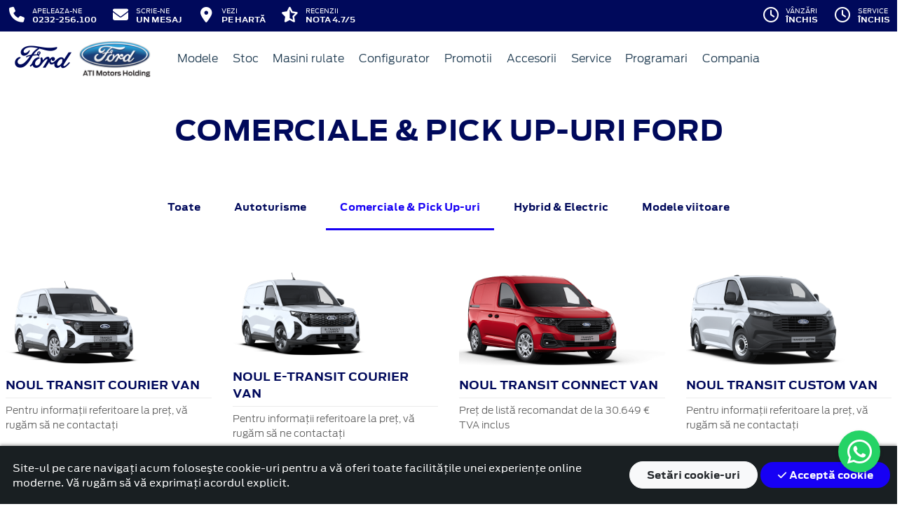

--- FILE ---
content_type: text/html; charset=UTF-8
request_url: https://www.ford-iasi.ro/comerciale
body_size: 11308
content:
<!doctype html>
<html lang="ro">
<head>
 <meta charset="utf-8">
<meta name="viewport" content="width=device-width, initial-scale=1">
<link rel="preconnect" href="https://cdn.workleto.com" />
<link rel="preconnect" href="https://usercontent.cdn.workleto.com" />
<link rel="preconnect" href="https://static.ford-iasi.ro/" />
<title>Comerciale & Pick Up-uri Ford - ATI Motors</title>
<meta name="description" content="Va asteptam in reprezentanta ATI Motors cu cele mai bune oferte Ford sau pentru servisarea profesionista a tuturor modelelor Ford">
<link rel="canonical" href="https://www.ford-iasi.ro/comerciale" />
<link href="https://cdn.workleto.com/web/packages/fontawesome/6.3.0/css/all.min.css" rel="stylesheet">
<!--<link rel="stylesheet" href="https://cdn.workleto.com/web/packages/bootstrap/5.3.2/css/bootstrap.min.css">-->
<link rel="stylesheet" href="https://cdn.workleto.com/web/packages/bootstrap/4.4.1/css/bootstrap.min.css">
<link rel="stylesheet" href="https://cdn.workleto.com/web/packages/owlcarousel/owl.carousel.min.css">
<link rel="stylesheet" href="https://cdn.workleto.com/web/packages/owlcarousel/owl.theme.default.min.css">
<link rel="stylesheet" href="https://cdn.workleto.com/web/packages/fancy-box/jquery.fancybox.min.css">
<link rel="stylesheet" href="https://static.ford-iasi.ro/template/fonts/stylesheet.min.css">
<link rel="stylesheet" href="https://static.ford-iasi.ro/template/css/style.min.css?v=23072024">
<link rel="shortcut icon" type="image/icon" href="https://www.ford-iasi.ro/favicon.ico" />
<link rel="icon" href="https://static.ford-iasi.ro/template/favicon/favicon_32.png" sizes="32x32" />
<link rel="icon" href="https://static.ford-iasi.ro/template/favicon/favicon_48.png" sizes="48x48" />
<link rel="icon" href="https://static.ford-iasi.ro/template/favicon/favicon_57.png" sizes="57x57" />
<link rel="icon" href="https://static.ford-iasi.ro/template/favicon/favicon_96.png" sizes="96x96" />
<link rel="icon" href="https://static.ford-iasi.ro/template/favicon/favicon_144.png" sizes="144x144" />
<meta property="og:title" content="Comerciale & Pick Up-uri Ford - ATI Motors" />
<meta property="og:description" content="Va asteptam in reprezentanta ATI Motors cu cele mai bune oferte Ford sau pentru servisarea profesionista a tuturor modelelor Ford" />
<meta property="og:type" content="website" /><script>
 window.dataLayer = window.dataLayer || [];
 function gtag(){dataLayer.push(arguments);}
 gtag('consent', 'default', {"analytics_storage":"granted","ad_storage":"granted","ad_user_data":"granted","ad_personalization":"granted","personalization_storage":"granted","functionality_storage":"granted","security_storage":"granted"});
 gtag('consent', 'update', {"analytics_storage":"granted","ad_storage":"granted","ad_user_data":"granted","ad_personalization":"granted","personalization_storage":"granted","functionality_storage":"granted","security_storage":"granted"});
 </script>
<script>
 gtag('js', new Date());
 gtag('config', 'G-5MD9BSKLM8');
 </script>
 <script async src="https://www.googletagmanager.com/gtag/js?id=G-5MD9BSKLM8"></script>
<script>
 (function(w,d,s,l,i){
 w[l]=w[l]||[];
 w[l].push({'gtm.start': new Date().getTime(),event:'gtm.js'});
 var f=d.getElementsByTagName(s)[0], 
 j=d.createElement(s),
 dl=l!='dataLayer'?'&l='+l:'';
 j.async=true;
 j.src='https://www.googletagmanager.com/gtm.js?id='+i+dl;
 f.parentNode.insertBefore(j,f);
 })(window,document,'script','dataLayer','GTM-MM7FZD8B');</script>
 <noscript><iframe src="https://www.googletagmanager.com/ns.html?id=GTM-MM7FZD8B" height="0" width="0" style="display:none;visibility:hidden"></iframe></noscript>
<script async src="https://www.googletagmanager.com/gtag/js?id=UA-1966542-17"></script>
<script>
 window.dataLayer = window.dataLayer || [];
 function gtag(){dataLayer.push(arguments);}
 gtag('js', new Date());
 gtag('config', 'UA-1966542-17');
</script>

<script async src="https://www.googletagmanager.com/gtag/js?id=AW-11350034260">
</script>
<script>
 window.dataLayer = window.dataLayer || [];
 function gtag(){dataLayer.push(arguments);}
 gtag('js', new Date());
 gtag('config', 'AW-11350034260');
</script>

<script>
!function(f,b,e,v,n,t,s)
{if(f.fbq)return;n=f.fbq=function(){n.callMethod?
n.callMethod.apply(n,arguments):n.queue.push(arguments)};
if(!f._fbq)f._fbq=n;n.push=n;n.loaded=!0;n.version='2.0';
n.queue=[];t=b.createElement(e);t.async=!0;
t.src=v;s=b.getElementsByTagName(e)[0];
s.parentNode.insertBefore(t,s)}(window, document,'script',
'https://connect.facebook.net/en_US/fbevents.js');
fbq('init', '990618088925918');
fbq('track', 'PageView');
</script>
<script type="application/ld+json">
 {
 "@context": "https://schema.org",
 "@graph":[]
 }
 </script>
<style>
 .dropdown-submenu {
 position: relative;
 }
 .dropdown-submenu> a:after {
 content: ">";
 float: right;
 }
 .dropdown-submenu>.dropdown-menu {
 top: 0;
 left: 100%;
 margin-top: 0px;
 margin-left: 0px;
 }
 .dropdown-submenu:hover>.dropdown-menu {
 display: block;
 }
</style>
<style>
 #cookie-consent{
 background:#191F22;
 color:#fff;
 padding:10px 10px;
 z-index:100;
 box-shadow: 0 -2px 4px 0 rgb(0 0 0 / 30%);
 position: fixed;
 bottom:0;
 }
</style>
 <style>
 .links a {
 color: #2d96cd;
 font-weight: 200;
 }
 .change-tab.tab-active {
 border-bottom: 4px solid #1b394e;
 }
 .container.app-wrapper {
 border: 0;
 }
 .car-item .car-title {
 color: #00095b;
 font-size: 1rem;
 font-family: Antenna, Arial, Helvetica, sans-serif;
 font-weight: 700;
 text-transform: uppercase;
 }
 .car-item {
 padding-bottom: 2rem;
 }
 .showroom-vehicle-type {
 padding: 22px 0;
 border-bottom: 1px solid #dbdbdb;
 }
 .showroom-vehicle-type li a.link-blue-and-bold {
 font-weight: 700;
 text-decoration: none;
 }
 .showroom-vehicle-type li a {
 font-size: .875rem;
 font-weight: 300;
 text-decoration: none;
 color: #1b394e;
 }
 .showroom-vehicle-type li {
 list-style: none;
 margin-bottom: 20px;
 outline: none !important;
 }
 .showroom-vehicle-type li a.link-blue-and-bold:before {
 background: #1b394e;
 }
 .showroom-vehicle-type li a:before {
 border-radius: 50%;
 content: "";
 position: relative;
 margin: -2px 10px 0 0;
 display: inline-block;
 height: 12px;
 width: 12px;
 border: 1px solid #1b394e;
 }
 .showroom-vehicle-multiple {
 padding: 22px 0;
 border-bottom: 1px solid #dbdbdb;
 }
 .showroom-vehicle-multiple li a {
 font-size: .875rem;
 font-weight: 300;
 text-decoration: none;
 color: #1b394e;
 }
 .showroom-vehicle-multiple li {
 list-style: none;
 margin-bottom: 10px;
 outline: none !important;
 }
 .showroom-vehicle-multiple li a:before {
 border-radius: 0;
 content: "";
 position: relative;
 margin: 0 10px 0 0;
 display: inline-block;
 height: 1rem;
 width: 1rem;
 border: 1px solid #1b394e;
 vertical-align: middle;
 }
 .links a {
 color: #2d96cd;
 font-weight: 200;
 }
 .tab-navrbar .tab-active {
 border-bottom: 4px solid #1b394e;
 }
 </style>
</head>
<body>
 <noscript><img height="1" width="1" style="display:none"
src="https://www.facebook.com/tr?id=990618088925918&ev=PageView&noscript=1"
/></noscript><div class="off-canvas-overlay"></div>
<div id="mainNavbar">
 <div class="container p-0 d-flex" id="navInfo" style="padding: 0.015rem 0.75rem;border:0">
 <a href="tel:0232-256100" class="d-flex btn-func">
 <div class="px-3 px-md-0">
 <i class="fa fa-fw fa-phone" style="font-size: 22px;"></i>
 </div>
 <div class="pl-2 action-panel">
 <div class="action-title">Apeleaza-ne</div>
 <div class="action-value">0232-256.100</div>
 </div>
 </a>
<a href="https://www.ford-iasi.ro/scrie-ne" class="d-flex btn-func">
 <div class="px-3 px-md-0">
 <i class="fa fa-fw fa-envelope" style="font-size: 22px;"></i>
 </div>
 <div class="pl-2 action-panel">
 <div class="action-title">Scrie-ne</div>
 <div class="action-value">un Mesaj</div>
 </div>
</a>
 <a href="https://www.ford-iasi.ro/localizare" class="d-flex btn-func">
 <div class="px-3 px-md-0">
 <i class="fa fa-fw fa-map-marker-alt" style="font-size: 22px;"></i>
 </div>
 <div class="pl-2 action-panel">
 <div class="action-title">Vezi</div>
 <div class="action-value">pe Hartă</div>
 </div>
 </a>
 <a href="https://www.ford-iasi.ro/recenzii" class="d-flex btn-func btn-not-mobile">
 <div class="px-3 px-md-0">
 <i class="fas fa-fw fa-star-half-alt" style="font-size: 22px;"></i>
 </div>
 <div class="pl-2 action-panel">
 <div class="action-title">Recenzii</div>
 <div class="action-value">Nota 4.7/5</div>
 </div>
 </a>
<a href="https://www.ford-iasi.ro/program" class="d-flex btn-func btn-mobile" >
 <div class="px-3 px-md-0">
 <i class="fa fa-fw fa-clock" style="font-size: 22px;"></i>
 </div>
</a>
 <div class="dropdown dropdown-hover ml-auto d-flex btn-not-mobile">
 <a href="javascript:void(0);" class="d-flex d-lg-none btn-func" >
 <div>
 <i class="far fa-fw fa-clock " style="font-size: 22px;"></i>
 </div>
 <div class="pl-2 action-panel">
 <div class="action-title">Program</div>
 <div class="action-value">De lucru</div>
 </div>
 </a>
 
 
 <a href="javascript:void(0);" class="d-none d-lg-flex btn-func" >
 <div>
 <i class="far fa-fw fa-clock " style="font-size: 22px;"></i>
 </div>
 <div class="pl-2 action-panel">
 <div class="action-title">Vânzări</div>
 <div class="action-value">Închis</div>
 </div>
 </a>
 
 
 <a href="javascript:void(0);" class="d-none d-lg-flex btn-func" >
 <div>
 <i class="far fa-fw fa-clock " style="font-size: 22px;"></i>
 </div>
 <div class="pl-2 action-panel">
 <div class="action-title">Service</div>
 <div class="action-value">Închis</div>
 </div>
 </a>
 
 <div class="dropdown-menu dropdown-menu-right p-0" style="min-width:500px;width:auto;max-width: 600px;box-shadow: 0 3px 10px rgba(0,0,0,.45);">
 <div class="row no-gutters">
 <div class="col-md-7" style="border-right:1px solid #eee;">
 <div class="p-4 orar-panel-summary" style="max-height:350px;overflow-y:auto;padding:2rem;">
 
 
 
 <div>
 <div style="font-weight:600">Vânzări</div>
 <div style="font-size:0.7rem;">
 Acum este închis!
 </div>
 <div style="font-size:0.7rem;">
 <a href="#" class="orar-btn-view" orar-section="1" style="color:#2d96cd;">
 Vezi programul de la vânzări <i class="fa fa-chevron-right"></i>
 </a>
 </div>
 </div>
 <hr>
 
 
 
 
 <div>
 <div style="font-weight:600">Service</div>
 <div style="font-size:0.7rem;">
 Acum este închis!
 </div>
 <div style="font-size:0.7rem;">
 <a href="#" class="orar-btn-view" orar-section="2" style="color:#2d96cd;">
 Vezi programul de la service <i class="fa fa-chevron-right"></i>
 </a>
 </div>
 </div>
 
 
 
 </div>
 
 <div class="orar-departament p-4" orar-section="1">
 <div style="font-weight:600">
 <a href="#" class="orar-btn-back btn btn-outline-primary" style="padding: 0.2rem 0.6rem;margin-right: 0.5rem;color:#00095b;">
 <i class="fa fa-chevron-left"></i>
 </a>
 Vânzări </div>
 <table class="table mt-3">
 <tr >
 <td style="padding:5px;font-size:0.85rem">
 Luni </td>
 <td style="padding:5px;font-size:0.85rem;font-weight:300">
 08:00 - 18:00 
 </td>
 </tr>
 <tr >
 <td style="padding:5px;font-size:0.85rem">
 Marți </td>
 <td style="padding:5px;font-size:0.85rem;font-weight:300">
 08:00 - 18:00 
 </td>
 </tr>
 <tr >
 <td style="padding:5px;font-size:0.85rem">
 Miercuri </td>
 <td style="padding:5px;font-size:0.85rem;font-weight:300">
 08:00 - 18:00 
 </td>
 </tr>
 <tr >
 <td style="padding:5px;font-size:0.85rem">
 Joi </td>
 <td style="padding:5px;font-size:0.85rem;font-weight:300">
 08:00 - 18:00 
 </td>
 </tr>
 <tr >
 <td style="padding:5px;font-size:0.85rem">
 Vineri </td>
 <td style="padding:5px;font-size:0.85rem;font-weight:300">
 08:00 - 18:00 
 </td>
 </tr>
 <tr >
 <td style="padding:5px;font-size:0.85rem">
 Sâmbătă </td>
 <td style="padding:5px;font-size:0.85rem;font-weight:300">
 09:00 - 14:00 
 </td>
 </tr>
 <tr class="table-orar-selected" >
 <td style="padding:5px;font-size:0.85rem">
 Duminică </td>
 <td style="padding:5px;font-size:0.85rem;font-weight:300">
 <em>închis</em>
 
 </td>
 </tr>
 
 </table>
 <a href="tel:0232256100"
 class="btn btn-outline-primary w-100 d-flex mb-3"
 style="padding: 0.4rem 0.5rem;margin-right: 0.5rem;align-items:center;text-align: left;color: #00095b;">
 <div style="margin-right: 0.5rem;">
 <i class="fa fa-fw fa-phone" style="font-size: 20px;"></i>
 </div>
 <div>
 <div style="text-transform:uppercase;font-size: 0.7rem;font-weight: 600;">Telefon</div>
 <div style="font-size: 0.6rem;">0232-256.100</div>
 </div>
 </a>
 
 <a href="mailto:vanzari@ford-iasi.ro"
 class="btn btn-outline-primary w-100 d-flex"
 style="padding: 0.4rem 0.5rem;margin-right: 0.5rem;align-items:center;text-align: left;color: #00095b;">
 <div style="margin-right: 0.5rem;">
 <i class="fa fa-fw fa-envelope" style="font-size: 20px;"></i>
 </div>
 <div>
 <div style="text-transform:uppercase;font-size: 0.7rem;font-weight: 600;">E-mail</div>
 <div style="font-size: 0.6rem;">vanzari@ford-iasi.ro</div>
 </div>
 </a>
 
 </div>
 
 <div class="orar-departament p-4" orar-section="2">
 <div style="font-weight:600">
 <a href="#" class="orar-btn-back btn btn-outline-primary" style="padding: 0.2rem 0.6rem;margin-right: 0.5rem;color:#00095b;">
 <i class="fa fa-chevron-left"></i>
 </a>
 Service </div>
 <table class="table mt-3">
 <tr >
 <td style="padding:5px;font-size:0.85rem">
 Luni </td>
 <td style="padding:5px;font-size:0.85rem;font-weight:300">
 08:00 - 18:00 
 </td>
 </tr>
 <tr >
 <td style="padding:5px;font-size:0.85rem">
 Marți </td>
 <td style="padding:5px;font-size:0.85rem;font-weight:300">
 08:00 - 18:00 
 </td>
 </tr>
 <tr >
 <td style="padding:5px;font-size:0.85rem">
 Miercuri </td>
 <td style="padding:5px;font-size:0.85rem;font-weight:300">
 08:00 - 18:00 
 </td>
 </tr>
 <tr >
 <td style="padding:5px;font-size:0.85rem">
 Joi </td>
 <td style="padding:5px;font-size:0.85rem;font-weight:300">
 08:00 - 18:00 
 </td>
 </tr>
 <tr >
 <td style="padding:5px;font-size:0.85rem">
 Vineri </td>
 <td style="padding:5px;font-size:0.85rem;font-weight:300">
 08:00 - 18:00 
 </td>
 </tr>
 <tr >
 <td style="padding:5px;font-size:0.85rem">
 Sâmbătă </td>
 <td style="padding:5px;font-size:0.85rem;font-weight:300">
 09:00 - 14:00 
 </td>
 </tr>
 <tr class="table-orar-selected" >
 <td style="padding:5px;font-size:0.85rem">
 Duminică </td>
 <td style="padding:5px;font-size:0.85rem;font-weight:300">
 <em>închis</em>
 
 </td>
 </tr>
 
 </table>
 <a href="tel:0232256100"
 class="btn btn-outline-primary w-100 d-flex mb-3"
 style="padding: 0.4rem 0.5rem;margin-right: 0.5rem;align-items:center;text-align: left;color: #00095b;">
 <div style="margin-right: 0.5rem;">
 <i class="fa fa-fw fa-phone" style="font-size: 20px;"></i>
 </div>
 <div>
 <div style="text-transform:uppercase;font-size: 0.7rem;font-weight: 600;">Telefon</div>
 <div style="font-size: 0.6rem;">0232-256.100</div>
 </div>
 </a>
 
 <a href="mailto:service@ford-iasi.ro"
 class="btn btn-outline-primary w-100 d-flex"
 style="padding: 0.4rem 0.5rem;margin-right: 0.5rem;align-items:center;text-align: left;color: #00095b;">
 <div style="margin-right: 0.5rem;">
 <i class="fa fa-fw fa-envelope" style="font-size: 20px;"></i>
 </div>
 <div>
 <div style="text-transform:uppercase;font-size: 0.7rem;font-weight: 600;">E-mail</div>
 <div style="font-size: 0.6rem;">service@ford-iasi.ro</div>
 </div>
 </a>
 
 </div>
 
 </div>
 <div class="col-md-5 text-center" style="background: #fcfdff;">
 <div class="p-3">
 <canvas id="clock-analog" width="120" height="120"></canvas>
 <div id="clock-text" style="color: #0276b3;font-weight: 600;"></div>
 <div id="clock-date" style="font-size: 0.75rem;margin-top: 5px;"></div>
 </div>
 </div>
 </div>
 </div>
</div>
</div> <nav class="container navbar navbar-expand-lg navbar-light">
 <div class="d-flex align-items-center">
 <div>
 <a href="https://www.ford.ro/"
 target="_blank">
 <img alt="logo ford" src="https://static.ford-iasi.ro/template/img/logo-ford.png">
 </a>
 </div>
 <div class="dealer-name ml-1">
 <a href="https://www.ford-iasi.ro" class="navbar-brand d-flex">
 <img alt="Design fără titlu \(44\)" src="https://static.ford-iasi.ro/logo/Design-fără-titlu-(44).png" style="max-height:52px;max-width: 160px;"> </a>
 </div>
</div>
 <div class="d-flex">
 <a href="https://www.ford-iasi.ro/search" style="color: #00095b;padding: 0.56rem 1rem;border-radius: 30px;" class="d-lg-none">
 <i class="fa fa-search" style="vertical-align:middle;"></i>
 <span class="d-none d-sm-inline-block" style="font-size:14px;text-transform:uppercase;vertical-align:middle;">Caută</span>
 </a>
 <button id="btn_open_mobile_menu" style="color: #00095b;padding: 0.56rem 1rem;border-radius: 30px;" class="navbar-toggler" type="button" data-toggle="collapse" data-target="#mobile_navbar" aria-controls="mobile_navbar" aria-expanded="false" aria-label="Toggle navigation">
 <i class="fa fa-bars" style="vertical-align:middle;"></i>
 <span class="d-none d-sm-inline-block" style="font-size:14px;text-transform:uppercase;vertical-align:middle;">Meniu</span>
 </button>
</div>
<div class="collapse navbar-collapse" id="navbarNav">
 <ul class="navbar-nav mr-auto mr-auto">
 
 <li class="nav-item dropdown dropdown-hover">
 
 <a class="nav-link dropdown-toggle"
 href="/modele"
 target="" >
 <i class=''></i> Modele </a>
 
 <ul class="dropdown-menu">
 
 <li class="">
 
 <a class="dropdown-item" href="/autoturisme"
 target="" >
 Autoturisme </a>
 
 
 </li>
 
 <li class="">
 
 <a class="dropdown-item" href="/comerciale"
 target="" >
 Comerciale & Pick Up-uri </a>
 
 
 </li>
 
 </ul>
 
 </li>
 <li class="nav-item ">
 
 <a class="nav-link "
 href="/stoc?stare=new"
 target="" >
 Stoc </a>
 
 </li>
 <li class="nav-item ">
 
 <a class="nav-link "
 href="/stoc?stare=sh"
 target="" >
 Masini rulate </a>
 
 </li>
 <li class="nav-item ">
 
 <a class="nav-link "
 href="/configurator"
 target="" >
 Configurator </a>
 
 </li>
 <li class="nav-item ">
 
 <a class="nav-link "
 href="/promotii"
 target="" >
 <i class=''></i> Promotii </a>
 
 </li>
 <li class="nav-item ">
 
 <a class="nav-link "
 href="/accesorii"
 target="" >
 Accesorii </a>
 
 </li>
 <li class="nav-item dropdown dropdown-hover">
 
 <a class="nav-link dropdown-toggle"
 href="/service"
 target="" >
 Service </a>
 
 <ul class="dropdown-menu">
 
 <li class="">
 
 <a class="dropdown-item" href="https://www.ford-iasi.ro/service/intretinere-si-reparatii/ford-motorcraft"
 target="" >
 Ford Motorcraft </a>
 
 
 </li>
 
 <li class="">
 
 <a class="dropdown-item" href="https://www.ford-iasi.ro/service/ford-express-service"
 target="" >
 Ford Service Expres </a>
 
 
 </li>
 
 <li class="">
 
 <a class="dropdown-item" href="https://www.ford.ro/suport/programare-service-online?&dc=13800"
 target="_blank" >
 Programare Service </a>
 
 
 </li>
 
 <li class="">
 
 <a class="dropdown-item" href="https://www.ford-iasi.ro/garantii-si-revizii"
 target="" >
 Garantii si Revizii </a>
 
 
 </li>
 
 </ul>
 
 </li>
 <li class="nav-item dropdown dropdown-hover">
 
 <a class="nav-link dropdown-toggle"
 href="https://www.ford-iasi.ro/scrie-ne"
 target="" >
 Programari </a>
 
 <ul class="dropdown-menu">
 
 <li class="">
 
 <a class="dropdown-item" href="https://www.ford-iasi.ro/solicitare-test-drive"
 target="" >
 Programare Test Drive </a>
 
 
 </li>
 
 <li class="">
 
 <a class="dropdown-item" href="https://www.ford.ro/suport/programare-service-online?dc=13800"
 target="_blank" >
 Programare Service </a>
 
 
 </li>
 
 </ul>
 
 </li>
 <li class="nav-item dropdown dropdown-hover">
 
 <a class="nav-link dropdown-toggle"
 href="https://www.ford-iasi.ro/companie"
 target="" >
 Compania </a>
 
 <ul class="dropdown-menu">
 
 <li class="">
 
 <a class="dropdown-item" href="https://www.ford-iasi.ro/noutati"
 target="" >
 Noutati </a>
 
 
 </li>
 
 <li class="">
 
 <div class="dropdown-divider"></div>
 
 
 </li>
 
 <li class="">
 
 <a class="dropdown-item" href="https://www.ford-iasi.ro/companie"
 target="" >
 Prezentare </a>
 
 
 </li>
 
 <li class="">
 
 <a class="dropdown-item" href="https://www.ford-iasi.ro/companie/echipa"
 target="" >
 Echipa </a>
 
 
 </li>
 
 <li class="">
 
 <a class="dropdown-item" href="https://www.ford-iasi.ro/companie/cariere"
 target="" >
 Cariere </a>
 
 
 </li>
 
 <li class="">
 
 <div class="dropdown-divider"></div>
 
 
 </li>
 
 <li class="">
 
 <a class="dropdown-item" href="https://www.ford-iasi.ro/contact"
 target="" >
 Contact </a>
 
 
 </li>
 
 </ul>
 
 </li>
 </ul>
 
</div>
</nav></div>
<div id="mobile_navbar" class="off-canvas pb-5">
 <div class="menu-page">
 <div class="page-header">
 <div class="header-button close_mobile_navbar">
 <i class="fa fa-times"></i>
 </div>
 <div class="header-title">
 Meniu
 </div>
 </div>
 
 <div class="d-flex flex-column">
 
 <div class="menu-entry">
 <a href="/modele" target=""
 class="menu-link has-sub">
 Modele <i class=''></i>
 <i class="fa fa-chevron-right"></i>
 </a>
 <div class="entry-sub">
 
 <div class="menu-entry">
 <a href="/autoturisme" target=""
 class="menu-link ">
 Autoturisme 
 </a>
 
 </div>
 
 <div class="menu-entry">
 <a href="/comerciale" target=""
 class="menu-link ">
 Comerciale & Pick Up-uri 
 </a>
 
 </div>
 </div>
 
 </div>
 
 <div class="menu-entry">
 <a href="/stoc?stare=new" target=""
 class="menu-link ">
 Stoc 
 </a>
 
 </div>
 
 <div class="menu-entry">
 <a href="/stoc?stare=sh" target=""
 class="menu-link ">
 Masini rulate 
 </a>
 
 </div>
 
 <div class="menu-entry">
 <a href="/configurator" target=""
 class="menu-link ">
 Configurator 
 </a>
 
 </div>
 
 <div class="menu-entry">
 <a href="/promotii" target=""
 class="menu-link ">
 Promotii <i class=''></i>
 </a>
 
 </div>
 
 <div class="menu-entry">
 <a href="/accesorii" target=""
 class="menu-link ">
 Accesorii 
 </a>
 
 </div>
 
 <div class="menu-entry">
 <a href="/service" target=""
 class="menu-link has-sub">
 Service 
 <i class="fa fa-chevron-right"></i>
 </a>
 <div class="entry-sub">
 
 <div class="menu-entry">
 <a href="https://www.ford-iasi.ro/service/intretinere-si-reparatii/ford-motorcraft" target=""
 class="menu-link ">
 Ford Motorcraft <i class=''></i>
 </a>
 
 </div>
 
 <div class="menu-entry">
 <a href="https://www.ford-iasi.ro/service/ford-express-service" target=""
 class="menu-link ">
 Ford Service Expres <i class=''></i>
 </a>
 
 </div>
 
 <div class="menu-entry">
 <a href="https://www.ford.ro/suport/programare-service-online?&dc=13800" target="_blank"
 class="menu-link ">
 Programare Service <i class=''></i>
 </a>
 
 </div>
 
 <div class="menu-entry">
 <a href="https://www.ford-iasi.ro/garantii-si-revizii" target=""
 class="menu-link ">
 Garantii si Revizii <i class=''></i>
 </a>
 
 </div>
 </div>
 
 </div>
 
 <div class="menu-entry">
 <a href="https://www.ford-iasi.ro/scrie-ne" target=""
 class="menu-link has-sub">
 Programari 
 <i class="fa fa-chevron-right"></i>
 </a>
 <div class="entry-sub">
 
 <div class="menu-entry">
 <a href="https://www.ford-iasi.ro/solicitare-test-drive" target=""
 class="menu-link ">
 Programare Test Drive 
 </a>
 
 </div>
 
 <div class="menu-entry">
 <a href="https://www.ford.ro/suport/programare-service-online?dc=13800" target="_blank"
 class="menu-link ">
 Programare Service <i class=''></i>
 </a>
 
 </div>
 </div>
 
 </div>
 
 <div class="menu-entry">
 <a href="https://www.ford-iasi.ro/companie" target=""
 class="menu-link has-sub">
 Compania 
 <i class="fa fa-chevron-right"></i>
 </a>
 <div class="entry-sub">
 
 <div class="menu-entry">
 <a href="https://www.ford-iasi.ro/noutati" target=""
 class="menu-link ">
 Noutati 
 </a>
 
 </div>
 
 <div class="menu-entry">
 <a href="https://www.ford-iasi.ro/companie" target=""
 class="menu-link ">
 Prezentare 
 </a>
 
 </div>
 
 <div class="menu-entry">
 <a href="https://www.ford-iasi.ro/companie/echipa" target=""
 class="menu-link ">
 Echipa 
 </a>
 
 </div>
 
 <div class="menu-entry">
 <a href="https://www.ford-iasi.ro/companie/cariere" target=""
 class="menu-link ">
 Cariere 
 </a>
 
 </div>
 
 <div class="menu-entry">
 <a href="https://www.ford-iasi.ro/contact" target=""
 class="menu-link ">
 Contact 
 </a>
 
 </div>
 </div>
 
 </div>
 
 </div>
 <div class="px-3">
 <a href="tel:0232-256100"
 class="btn btn-primary mt-5 px-3 w-100"
 style="border-radius:30px;">
 <i class="fa fa-fw fa-phone"></i> Apelează-ne!
 </a>
 </div>
 </div>
</div>
 <div class="container p-0 app-wrapper" style="font-size: 18px;letter-spacing: normal;">
 <div class="container p-0" style=" background:#fff;">
 <div class="p-5">
 <h1 style="text-align: center">
 Comerciale & Pick Up-uri Ford </h1>
 </div>
 <ul class="nav nav-pills mb-3 justify-content-center" role="tablist">
 <li class="nav-item">
 <a href="https://www.ford-iasi.ro/modele" class="nav-link ">
 Toate
 </a>
 </li>
 <li class="nav-item">
 <a href="https://www.ford-iasi.ro/autoturisme" class="nav-link ">
 Autoturisme </a>
 </li>
 <li class="nav-item">
 <a href="https://www.ford-iasi.ro/comerciale" class="nav-link active">
 Comerciale & Pick Up-uri </a>
 </li>
 <li class="nav-item">
 <a href="https://www.ford-iasi.ro/hybrid-electric" class="nav-link ">
 Hybrid & Electric </a>
 </li>
 <li class="nav-item">
 <a href="https://www.ford-iasi.ro/modele-viitoare" class="nav-link ">
 Modele viitoare </a>
 </li>
 </ul>
 <div class="px-3 px-sm-2">
 <div class="row align-items-center">
 
 
 <div class="col-lg-3 col-md-4 col-sm-6 car-item">
 
 <div class="mb-5">
 <a href="https://www.ford-iasi.ro/modele/noul-ford-transit-courier">
 <div class="mb-3"><img alt="transit courier 2023" src="https://static.ford-iasi.ro//uploads/img/modele/ford-transit-courier/transit-courier-2023.png" class="w-100"></div>
 <div class="car-title" style="border-bottom:1px solid #ebebeb;padding-bottom:0.4rem;margin-bottom:0.4rem;">
 Noul Transit Courier Van </div>
 <div style="font-size: .875rem;font-weight: 300;color: #616161;">
 Pentru informații referitoare la preț, vă rugăm să ne contactați
 </div>
 </a>
 </div>
 <a href="https://www.ford-iasi.ro/modele/noul-ford-transit-courier" class="btn btn-primary mb-2 w-100">
 Descoperă modelul
 </a>
 
 <a href="https://www.ford-iasi.ro/configurator" class="btn btn-secondary mb-2 w-100 disabled">
 Configurează
 </a>
 
 
 <a href="https://www.ford-iasi.ro/contact" class="btn btn-outline-primary w-100">
 Contactează-ne
 </a>
 
 </div>
 
 <div class="col-lg-3 col-md-4 col-sm-6 car-item">
 
 <div class="mb-5">
 <a href="https://www.ford-iasi.ro/modele/e-transit-courier">
 <div class="mb-3"><img alt="58 1c118597 8028 3056 bab0 c3d648ab062f" src="https://static.ford-iasi.ro//uploads/models/58-1c118597-8028-3056-bab0-c3d648ab062f.png" class="w-100"></div>
 <div class="car-title" style="border-bottom:1px solid #ebebeb;padding-bottom:0.4rem;margin-bottom:0.4rem;">
 Noul E‑Transit Courier Van </div>
 <div style="font-size: .875rem;font-weight: 300;color: #616161;">
 Pentru informații referitoare la preț, vă rugăm să ne contactați
 </div>
 </a>
 </div>
 <a href="https://www.ford-iasi.ro/modele/e-transit-courier" class="btn btn-primary mb-2 w-100">
 Descoperă modelul
 </a>
 
 <a href="https://www.ford-iasi.ro/configurator" class="btn btn-secondary mb-2 w-100 disabled">
 Configurează
 </a>
 
 
 <a href="https://www.ford-iasi.ro/contact" class="btn btn-outline-primary w-100">
 Contactează-ne
 </a>
 
 </div>
 
 <div class="col-lg-3 col-md-4 col-sm-6 car-item">
 
 <div class="mb-5">
 <a href="https://www.ford-iasi.ro/modele/ford-transit-connect">
 <div class="mb-3"><img alt="15 transit connect van" src="https://static.ford-iasi.ro//uploads/models/15-transit-connect-van.png" class="w-100"></div>
 <div class="car-title" style="border-bottom:1px solid #ebebeb;padding-bottom:0.4rem;margin-bottom:0.4rem;">
 Noul Transit Connect Van </div>
 <div style="font-size: .875rem;font-weight: 300;color: #616161;">
 Preț de listă recomandat de la 30.649 &euro;
 TVA inclus
 </div>
 </a>
 </div>
 <a href="https://www.ford-iasi.ro/modele/ford-transit-connect" class="btn btn-primary mb-2 w-100">
 Descoperă modelul
 </a>
 
 <a href="https://www.ford-iasi.ro/configurator/ford-noul-transit-connect/" class="btn btn-secondary mb-2 w-100">
 Configurează
 </a>
 
 
 
 <a href="https://www.ford-iasi.ro/contact" class="btn btn-outline-primary w-100">
 Contactează-ne
 </a>
 
 </div>
 
 <div class="col-lg-3 col-md-4 col-sm-6 car-item">
 
 <div class="mb-5">
 <a href="https://www.ford-iasi.ro/modele/ford-transit-custom">
 <div class="mb-3"><img alt="17 transit custom van" src="https://static.ford-iasi.ro//uploads/models/17-transit-custom-van.png" class="w-100"></div>
 <div class="car-title" style="border-bottom:1px solid #ebebeb;padding-bottom:0.4rem;margin-bottom:0.4rem;">
 Noul Transit Custom Van </div>
 <div style="font-size: .875rem;font-weight: 300;color: #616161;">
 Pentru informații referitoare la preț, vă rugăm să ne contactați
 </div>
 </a>
 </div>
 <a href="https://www.ford-iasi.ro/modele/ford-transit-custom" class="btn btn-primary mb-2 w-100">
 Descoperă modelul
 </a>
 
 <a href="https://www.ford-iasi.ro/configurator" class="btn btn-secondary mb-2 w-100 disabled">
 Configurează
 </a>
 
 
 <a href="https://www.ford-iasi.ro/contact" class="btn btn-outline-primary w-100">
 Contactează-ne
 </a>
 
 </div>
 
 <div class="col-lg-3 col-md-4 col-sm-6 car-item">
 
 <div class="mb-5">
 <a href="https://www.ford-iasi.ro/modele/noul-e-transit-custom-van">
 <div class="mb-3"><img alt="48 NoulEtransitCustomVan" src="https://static.ford-iasi.ro//uploads/models/48-NoulEtransitCustomVan.png" class="w-100"></div>
 <div class="car-title" style="border-bottom:1px solid #ebebeb;padding-bottom:0.4rem;margin-bottom:0.4rem;">
 Noul E-Transit Custom Van </div>
 <div style="font-size: .875rem;font-weight: 300;color: #616161;">
 Pentru informații referitoare la preț, vă rugăm să ne contactați
 </div>
 </a>
 </div>
 <a href="https://www.ford-iasi.ro/modele/noul-e-transit-custom-van" class="btn btn-primary mb-2 w-100">
 Descoperă modelul
 </a>
 
 <a href="https://www.ford-iasi.ro/configurator" class="btn btn-secondary mb-2 w-100 disabled">
 Configurează
 </a>
 
 
 <a href="https://www.ford-iasi.ro/contact" class="btn btn-outline-primary w-100">
 Contactează-ne
 </a>
 
 </div>
 
 <div class="col-lg-3 col-md-4 col-sm-6 car-item">
 
 <div class="mb-5">
 <a href="https://www.ford-iasi.ro/modele/ford-transit">
 <div class="mb-3"><img alt="transit van" src="https://static.ford-iasi.ro//uploads/img/modele/ford-transit-van/transit-van.png" class="w-100"></div>
 <div class="car-title" style="border-bottom:1px solid #ebebeb;padding-bottom:0.4rem;margin-bottom:0.4rem;">
 Noul Transit Van </div>
 <div style="font-size: .875rem;font-weight: 300;color: #616161;">
 Pentru informații referitoare la preț, vă rugăm să ne contactați
 </div>
 </a>
 </div>
 <a href="https://www.ford-iasi.ro/modele/ford-transit" class="btn btn-primary mb-2 w-100">
 Descoperă modelul
 </a>
 
 <a href="https://www.ford-iasi.ro/configurator" class="btn btn-secondary mb-2 w-100 disabled">
 Configurează
 </a>
 
 
 <a href="https://www.ford-iasi.ro/contact" class="btn btn-outline-primary w-100">
 Contactează-ne
 </a>
 
 </div>
 
 <div class="col-lg-3 col-md-4 col-sm-6 car-item">
 
 <div class="mb-5">
 <a href="https://www.ford-iasi.ro/modele/ford-e-transit">
 <div class="mb-3"><img alt="etransit" src="https://static.ford-iasi.ro//uploads/img/modele/ford-e-transit/etransit.png" class="w-100"></div>
 <div class="car-title" style="border-bottom:1px solid #ebebeb;padding-bottom:0.4rem;margin-bottom:0.4rem;">
 E-Transit Furgon </div>
 <div style="font-size: .875rem;font-weight: 300;color: #616161;">
 Pentru informații referitoare la preț, vă rugăm să ne contactați
 </div>
 </a>
 </div>
 <a href="https://www.ford-iasi.ro/modele/ford-e-transit" class="btn btn-primary mb-2 w-100">
 Descoperă modelul
 </a>
 
 <a href="https://www.ford-iasi.ro/configurator" class="btn btn-secondary mb-2 w-100 disabled">
 Configurează
 </a>
 
 
 <a href="https://www.ford-iasi.ro/contact" class="btn btn-outline-primary w-100">
 Contactează-ne
 </a>
 
 </div>
 
 <div class="col-lg-3 col-md-4 col-sm-6 car-item">
 
 <div class="mb-5">
 <a href="https://www.ford-iasi.ro/modele/noul-transit-custom-kombi">
 <div class="mb-3"><img alt="49 NoulTransitCustomKombi" src="https://static.ford-iasi.ro//uploads/models/49-NoulTransitCustomKombi.png" class="w-100"></div>
 <div class="car-title" style="border-bottom:1px solid #ebebeb;padding-bottom:0.4rem;margin-bottom:0.4rem;">
 Noul Transit Custom Kombi </div>
 <div style="font-size: .875rem;font-weight: 300;color: #616161;">
 Pentru informații referitoare la preț, vă rugăm să ne contactați
 </div>
 </a>
 </div>
 <a href="https://www.ford-iasi.ro/modele/noul-transit-custom-kombi" class="btn btn-primary mb-2 w-100">
 Descoperă modelul
 </a>
 
 <a href="https://www.ford-iasi.ro/configurator" class="btn btn-secondary mb-2 w-100 disabled">
 Configurează
 </a>
 
 
 <a href="https://www.ford-iasi.ro/contact" class="btn btn-outline-primary w-100">
 Contactează-ne
 </a>
 
 </div>
 
 <div class="col-lg-3 col-md-4 col-sm-6 car-item">
 
 <div class="mb-5">
 <a href="https://www.ford-iasi.ro/modele/noul-ford-transit-courier">
 <div class="mb-3"><img alt="43 NoulTransitCourierDoubleCab" src="https://static.ford-iasi.ro//uploads/models/43-NoulTransitCourierDoubleCab.png" class="w-100"></div>
 <div class="car-title" style="border-bottom:1px solid #ebebeb;padding-bottom:0.4rem;margin-bottom:0.4rem;">
 Noul Transit Courier Double </div>
 <div style="font-size: .875rem;font-weight: 300;color: #616161;">
 Pentru informații referitoare la preț, vă rugăm să ne contactați
 </div>
 </a>
 </div>
 <a href="https://www.ford-iasi.ro/modele/noul-ford-transit-courier" class="btn btn-primary mb-2 w-100">
 Descoperă modelul
 </a>
 
 <a href="https://www.ford-iasi.ro/configurator" class="btn btn-secondary mb-2 w-100 disabled">
 Configurează
 </a>
 
 
 <a href="https://www.ford-iasi.ro/contact" class="btn btn-outline-primary w-100">
 Contactează-ne
 </a>
 
 </div>
 
 <div class="col-lg-3 col-md-4 col-sm-6 car-item">
 
 <div class="mb-5">
 <a href="https://www.ford-iasi.ro/modele/ford-ranger">
 <div class="mb-3"><img alt="ranger 2022" src="https://static.ford-iasi.ro//uploads/img/modele/ford-ranger/ranger-2022.png" class="w-100"></div>
 <div class="car-title" style="border-bottom:1px solid #ebebeb;padding-bottom:0.4rem;margin-bottom:0.4rem;">
 Ranger </div>
 <div style="font-size: .875rem;font-weight: 300;color: #616161;">
 Preț de listă recomandat de la 55.866 &euro;
 TVA inclus
 </div>
 </a>
 </div>
 <a href="https://www.ford-iasi.ro/modele/ford-ranger" class="btn btn-primary mb-2 w-100">
 Descoperă modelul
 </a>
 
 <a href="https://www.ford-iasi.ro/configurator/ford-noul-ranger/" class="btn btn-secondary mb-2 w-100">
 Configurează
 </a>
 
 
 
 <a href="https://www.ford-iasi.ro/contact" class="btn btn-outline-primary w-100">
 Contactează-ne
 </a>
 
 </div>
 
 <div class="col-lg-3 col-md-4 col-sm-6 car-item">
 
 <div class="mb-5">
 <a href="https://www.ford-iasi.ro/modele/ford-transit-custom">
 <div class="mb-3"><img alt="44 NoulTransitCustomDoubleCab" src="https://static.ford-iasi.ro//uploads/models/44-NoulTransitCustomDoubleCab.png" class="w-100"></div>
 <div class="car-title" style="border-bottom:1px solid #ebebeb;padding-bottom:0.4rem;margin-bottom:0.4rem;">
 Noul Transit Custom Double </div>
 <div style="font-size: .875rem;font-weight: 300;color: #616161;">
 Pentru informații referitoare la preț, vă rugăm să ne contactați
 </div>
 </a>
 </div>
 <a href="https://www.ford-iasi.ro/modele/ford-transit-custom" class="btn btn-primary mb-2 w-100">
 Descoperă modelul
 </a>
 
 <a href="https://www.ford-iasi.ro/configurator" class="btn btn-secondary mb-2 w-100 disabled">
 Configurează
 </a>
 
 
 <a href="https://www.ford-iasi.ro/contact" class="btn btn-outline-primary w-100">
 Contactează-ne
 </a>
 
 </div>
 
 <div class="col-lg-3 col-md-4 col-sm-6 car-item">
 
 <div class="mb-5">
 <a href="https://www.ford-iasi.ro/modele/noul-transit-transit-double-cab">
 <div class="mb-3"><img alt="46 NoulTransitDoubleCabsiDCIV" src="https://static.ford-iasi.ro//uploads/models/46-NoulTransitDoubleCabsiDCIV.png" class="w-100"></div>
 <div class="car-title" style="border-bottom:1px solid #ebebeb;padding-bottom:0.4rem;margin-bottom:0.4rem;">
 Noul Transit Double Cab </div>
 <div style="font-size: .875rem;font-weight: 300;color: #616161;">
 Pentru informații referitoare la preț, vă rugăm să ne contactați
 </div>
 </a>
 </div>
 <a href="https://www.ford-iasi.ro/modele/noul-transit-transit-double-cab" class="btn btn-primary mb-2 w-100">
 Descoperă modelul
 </a>
 
 <a href="https://www.ford-iasi.ro/configurator" class="btn btn-secondary mb-2 w-100 disabled">
 Configurează
 </a>
 
 
 <a href="https://www.ford-iasi.ro/contact" class="btn btn-outline-primary w-100">
 Contactează-ne
 </a>
 
 </div>
 
 <div class="col-lg-3 col-md-4 col-sm-6 car-item">
 
 <div class="mb-5">
 <a href="https://www.ford-iasi.ro/modele/noul-e-transit-custom-double-cab">
 <div class="mb-3"><img alt="45 NoulTransitCustomDoubleCab" src="https://static.ford-iasi.ro//uploads/models/45-NoulTransitCustomDoubleCab.png" class="w-100"></div>
 <div class="car-title" style="border-bottom:1px solid #ebebeb;padding-bottom:0.4rem;margin-bottom:0.4rem;">
 Noul E-Transit Custom Double </div>
 <div style="font-size: .875rem;font-weight: 300;color: #616161;">
 Pentru informații referitoare la preț, vă rugăm să ne contactați
 </div>
 </a>
 </div>
 <a href="https://www.ford-iasi.ro/modele/noul-e-transit-custom-double-cab" class="btn btn-primary mb-2 w-100">
 Descoperă modelul
 </a>
 
 <a href="https://www.ford-iasi.ro/configurator" class="btn btn-secondary mb-2 w-100 disabled">
 Configurează
 </a>
 
 
 <a href="https://www.ford-iasi.ro/contact" class="btn btn-outline-primary w-100">
 Contactează-ne
 </a>
 
 </div>
 
 <div class="col-lg-3 col-md-4 col-sm-6 car-item">
 
 <div class="mb-5">
 <a href="https://www.ford-iasi.ro/modele/ford-e-transit/double-cab-in-van">
 <div class="mb-3"><img alt="47 NoulTransitDoubleCabsiDCIV" src="https://static.ford-iasi.ro//uploads/models/47-NoulTransitDoubleCabsiDCIV.png" class="w-100"></div>
 <div class="car-title" style="border-bottom:1px solid #ebebeb;padding-bottom:0.4rem;margin-bottom:0.4rem;">
 E-Transit Cabina Dubla DCIV </div>
 <div style="font-size: .875rem;font-weight: 300;color: #616161;">
 Pentru informații referitoare la preț, vă rugăm să ne contactați
 </div>
 </a>
 </div>
 <a href="https://www.ford-iasi.ro/modele/ford-e-transit/double-cab-in-van" class="btn btn-primary mb-2 w-100">
 Descoperă modelul
 </a>
 
 <a href="https://www.ford-iasi.ro/configurator" class="btn btn-secondary mb-2 w-100 disabled">
 Configurează
 </a>
 
 
 <a href="https://www.ford-iasi.ro/contact" class="btn btn-outline-primary w-100">
 Contactează-ne
 </a>
 
 </div>
 
 <div class="col-lg-3 col-md-4 col-sm-6 car-item">
 
 <div class="mb-5">
 <a href="https://www.ford-iasi.ro/modele/noul-e-transit-custom-kombi">
 <div class="mb-3"><img alt="50 NoulTransitCustomKombi" src="https://static.ford-iasi.ro//uploads/models/50-NoulTransitCustomKombi.png" class="w-100"></div>
 <div class="car-title" style="border-bottom:1px solid #ebebeb;padding-bottom:0.4rem;margin-bottom:0.4rem;">
 Noul E-Transit Custom Kombi </div>
 <div style="font-size: .875rem;font-weight: 300;color: #616161;">
 Pentru informații referitoare la preț, vă rugăm să ne contactați
 </div>
 </a>
 </div>
 <a href="https://www.ford-iasi.ro/modele/noul-e-transit-custom-kombi" class="btn btn-primary mb-2 w-100">
 Descoperă modelul
 </a>
 
 <a href="https://www.ford-iasi.ro/configurator" class="btn btn-secondary mb-2 w-100 disabled">
 Configurează
 </a>
 
 
 <a href="https://www.ford-iasi.ro/contact" class="btn btn-outline-primary w-100">
 Contactează-ne
 </a>
 
 </div>
 
 <div class="col-lg-3 col-md-4 col-sm-6 car-item">
 
 <div class="mb-5">
 <a href="https://www.ford-iasi.ro/modele/noul-transit-custom-nugget">
 <div class="mb-3"><img alt="61 transit custom nugget" src="https://static.ford-iasi.ro//uploads/models/61-transit-custom-nugget.jpg" class="w-100"></div>
 <div class="car-title" style="border-bottom:1px solid #ebebeb;padding-bottom:0.4rem;margin-bottom:0.4rem;">
 Noul Transit Custom Nugget </div>
 <div style="font-size: .875rem;font-weight: 300;color: #616161;">
 Pentru informații referitoare la preț, vă rugăm să ne contactați
 </div>
 </a>
 </div>
 <a href="https://www.ford-iasi.ro/modele/noul-transit-custom-nugget" class="btn btn-primary mb-2 w-100">
 Descoperă modelul
 </a>
 
 <a href="https://www.ford-iasi.ro/configurator" class="btn btn-secondary mb-2 w-100 disabled">
 Configurează
 </a>
 
 
 <a href="https://www.ford-iasi.ro/contact" class="btn btn-outline-primary w-100">
 Contactează-ne
 </a>
 
 </div>
 
 <div class="col-lg-3 col-md-4 col-sm-6 car-item">
 
 <div class="mb-5">
 <a href="https://www.ford-iasi.ro/modele/ford-transit-bus">
 <div class="mb-3"><img alt="transit bus" src="https://static.ford-iasi.ro//uploads/img/modele/ford-transit-bus/transit-bus.png" class="w-100"></div>
 <div class="car-title" style="border-bottom:1px solid #ebebeb;padding-bottom:0.4rem;margin-bottom:0.4rem;">
 Transit Bus </div>
 <div style="font-size: .875rem;font-weight: 300;color: #616161;">
 Pentru informații referitoare la preț, vă rugăm să ne contactați
 </div>
 </a>
 </div>
 <a href="https://www.ford-iasi.ro/modele/ford-transit-bus" class="btn btn-primary mb-2 w-100">
 Descoperă modelul
 </a>
 
 <a href="https://www.ford-iasi.ro/configurator" class="btn btn-secondary mb-2 w-100 disabled">
 Configurează
 </a>
 
 
 <a href="https://www.ford-iasi.ro/contact" class="btn btn-outline-primary w-100">
 Contactează-ne
 </a>
 
 </div>
 
 <div class="col-lg-3 col-md-4 col-sm-6 car-item">
 
 <div class="mb-5">
 <a href="https://www.ford-iasi.ro/modele/ford-transit-autosasiu/cabina-simpla">
 <div class="mb-3"><img alt="54 Transit Sasiu" src="https://static.ford-iasi.ro//uploads/models/54-Transit-Sasiu.png" class="w-100"></div>
 <div class="car-title" style="border-bottom:1px solid #ebebeb;padding-bottom:0.4rem;margin-bottom:0.4rem;">
 Transit Sasiu Cabina Simpla </div>
 <div style="font-size: .875rem;font-weight: 300;color: #616161;">
 Pentru informații referitoare la preț, vă rugăm să ne contactați
 </div>
 </a>
 </div>
 <a href="https://www.ford-iasi.ro/modele/ford-transit-autosasiu/cabina-simpla" class="btn btn-primary mb-2 w-100">
 Descoperă modelul
 </a>
 
 <a href="https://www.ford-iasi.ro/configurator" class="btn btn-secondary mb-2 w-100 disabled">
 Configurează
 </a>
 
 
 <a href="https://www.ford-iasi.ro/contact" class="btn btn-outline-primary w-100">
 Contactează-ne
 </a>
 
 </div>
 
 <div class="col-lg-3 col-md-4 col-sm-6 car-item">
 
 <div class="mb-5">
 <a href="https://www.ford-iasi.ro/modele/ford-transit-autosasiu/cabina-dubla">
 <div class="mb-3"><img alt="55 Transit Sasiu" src="https://static.ford-iasi.ro//uploads/models/55-Transit-Sasiu.png" class="w-100"></div>
 <div class="car-title" style="border-bottom:1px solid #ebebeb;padding-bottom:0.4rem;margin-bottom:0.4rem;">
 Transit Sasiu Cabina Dubla </div>
 <div style="font-size: .875rem;font-weight: 300;color: #616161;">
 Pentru informații referitoare la preț, vă rugăm să ne contactați
 </div>
 </a>
 </div>
 <a href="https://www.ford-iasi.ro/modele/ford-transit-autosasiu/cabina-dubla" class="btn btn-primary mb-2 w-100">
 Descoperă modelul
 </a>
 
 <a href="https://www.ford-iasi.ro/configurator" class="btn btn-secondary mb-2 w-100 disabled">
 Configurează
 </a>
 
 
 <a href="https://www.ford-iasi.ro/contact" class="btn btn-outline-primary w-100">
 Contactează-ne
 </a>
 
 </div>
 
 <div class="col-lg-3 col-md-4 col-sm-6 car-item">
 
 <div class="mb-5">
 <a href="https://www.ford-iasi.ro/modele/ford-transit-autosasiu">
 <div class="mb-3"><img alt="transit autosasiu" src="https://static.ford-iasi.ro//uploads/img/modele/ford-transit-autosasiu/transit-autosasiu.png" class="w-100"></div>
 <div class="car-title" style="border-bottom:1px solid #ebebeb;padding-bottom:0.4rem;margin-bottom:0.4rem;">
 Transit Autosasiu Skeletal </div>
 <div style="font-size: .875rem;font-weight: 300;color: #616161;">
 Pentru informații referitoare la preț, vă rugăm să ne contactați
 </div>
 </a>
 </div>
 <a href="https://www.ford-iasi.ro/modele/ford-transit-autosasiu" class="btn btn-primary mb-2 w-100">
 Descoperă modelul
 </a>
 
 <a href="https://www.ford-iasi.ro/configurator" class="btn btn-secondary mb-2 w-100 disabled">
 Configurează
 </a>
 
 
 <a href="https://www.ford-iasi.ro/contact" class="btn btn-outline-primary w-100">
 Contactează-ne
 </a>
 
 </div>
 
 <div class="col-lg-3 col-md-4 col-sm-6 car-item">
 
 <div class="mb-5">
 <a href="https://www.ford-iasi.ro/modele/ford-transit-autosasiu/cabina-simpla">
 <div class="mb-3"><img alt="56 Transit Sasiu" src="https://static.ford-iasi.ro//uploads/models/56-Transit-Sasiu.png" class="w-100"></div>
 <div class="car-title" style="border-bottom:1px solid #ebebeb;padding-bottom:0.4rem;margin-bottom:0.4rem;">
 Transit Sasiu Skeletal </div>
 <div style="font-size: .875rem;font-weight: 300;color: #616161;">
 Pentru informații referitoare la preț, vă rugăm să ne contactați
 </div>
 </a>
 </div>
 <a href="https://www.ford-iasi.ro/modele/ford-transit-autosasiu/cabina-simpla" class="btn btn-primary mb-2 w-100">
 Descoperă modelul
 </a>
 
 <a href="https://www.ford-iasi.ro/configurator" class="btn btn-secondary mb-2 w-100 disabled">
 Configurează
 </a>
 
 
 <a href="https://www.ford-iasi.ro/contact" class="btn btn-outline-primary w-100">
 Contactează-ne
 </a>
 
 </div>
 
 <div class="col-lg-3 col-md-4 col-sm-6 car-item">
 
 <div class="mb-5">
 <a href="https://www.ford-iasi.ro/modele/ford-ranger/cabina-simpla">
 <div class="mb-3"><img alt="51 NoulRangerCabinaSimplasiExtinsa" src="https://static.ford-iasi.ro//uploads/models/51-NoulRangerCabinaSimplasiExtinsa.png" class="w-100"></div>
 <div class="car-title" style="border-bottom:1px solid #ebebeb;padding-bottom:0.4rem;margin-bottom:0.4rem;">
 Noul Ranger Cabina Simpla </div>
 <div style="font-size: .875rem;font-weight: 300;color: #616161;">
 Pentru informații referitoare la preț, vă rugăm să ne contactați
 </div>
 </a>
 </div>
 <a href="https://www.ford-iasi.ro/modele/ford-ranger/cabina-simpla" class="btn btn-primary mb-2 w-100">
 Descoperă modelul
 </a>
 
 <a href="https://www.ford-iasi.ro/configurator" class="btn btn-secondary mb-2 w-100 disabled">
 Configurează
 </a>
 
 
 <a href="https://www.ford-iasi.ro/contact" class="btn btn-outline-primary w-100">
 Contactează-ne
 </a>
 
 </div>
 
 <div class="col-lg-3 col-md-4 col-sm-6 car-item">
 
 <div class="mb-5">
 <a href="https://www.ford-iasi.ro/modele/ford-ranger-raptor">
 <div class="mb-3"><img alt="ranger raptor 2022" src="https://static.ford-iasi.ro//uploads/img/modele/ford-ranger/ranger-raptor-2022.png" class="w-100"></div>
 <div class="car-title" style="border-bottom:1px solid #ebebeb;padding-bottom:0.4rem;margin-bottom:0.4rem;">
 Noul Ranger Raptor </div>
 <div style="font-size: .875rem;font-weight: 300;color: #616161;">
 Preț de listă recomandat de la 76.375 &euro;
 TVA inclus
 </div>
 </a>
 </div>
 <a href="https://www.ford-iasi.ro/modele/ford-ranger-raptor" class="btn btn-primary mb-2 w-100">
 Descoperă modelul
 </a>
 
 <a href="https://www.ford-iasi.ro/configurator/ford-noul-ranger-raptor/" class="btn btn-secondary mb-2 w-100">
 Configurează
 </a>
 
 
 
 <a href="https://www.ford-iasi.ro/contact" class="btn btn-outline-primary w-100">
 Contactează-ne
 </a>
 
 </div>
 
 <div class="col-lg-3 col-md-4 col-sm-6 car-item">
 
 <div class="mb-5">
 <a href="https://www.ford-iasi.ro/modele/ford-ranger/cabina-dubla">
 <div class="mb-3"><img alt="52 NoulRangerCabinaSimplasiExtinsa" src="https://static.ford-iasi.ro//uploads/models/52-NoulRangerCabinaSimplasiExtinsa.png" class="w-100"></div>
 <div class="car-title" style="border-bottom:1px solid #ebebeb;padding-bottom:0.4rem;margin-bottom:0.4rem;">
 Noul Ranger Cabina Dubla </div>
 <div style="font-size: .875rem;font-weight: 300;color: #616161;">
 Pentru informații referitoare la preț, vă rugăm să ne contactați
 </div>
 </a>
 </div>
 <a href="https://www.ford-iasi.ro/modele/ford-ranger/cabina-dubla" class="btn btn-primary mb-2 w-100">
 Descoperă modelul
 </a>
 
 <a href="https://www.ford-iasi.ro/configurator" class="btn btn-secondary mb-2 w-100 disabled">
 Configurează
 </a>
 
 
 <a href="https://www.ford-iasi.ro/contact" class="btn btn-outline-primary w-100">
 Contactează-ne
 </a>
 
 </div>
 
 <div class="col-lg-3 col-md-4 col-sm-6 car-item">
 
 <div class="mb-5">
 <a href="https://www.ford-iasi.ro/modele/ford-ranger/cabina-extinsa">
 <div class="mb-3"><img alt="53 NoulRangerCabinaSimplasiExtinsa" src="https://static.ford-iasi.ro//uploads/models/53-NoulRangerCabinaSimplasiExtinsa.png" class="w-100"></div>
 <div class="car-title" style="border-bottom:1px solid #ebebeb;padding-bottom:0.4rem;margin-bottom:0.4rem;">
 Noul Ranger Cabina Extinsa </div>
 <div style="font-size: .875rem;font-weight: 300;color: #616161;">
 Pentru informații referitoare la preț, vă rugăm să ne contactați
 </div>
 </a>
 </div>
 <a href="https://www.ford-iasi.ro/modele/ford-ranger/cabina-extinsa" class="btn btn-primary mb-2 w-100">
 Descoperă modelul
 </a>
 
 <a href="https://www.ford-iasi.ro/configurator" class="btn btn-secondary mb-2 w-100 disabled">
 Configurează
 </a>
 
 
 <a href="https://www.ford-iasi.ro/contact" class="btn btn-outline-primary w-100">
 Contactează-ne
 </a>
 
 </div>
 
 <div class="col-lg-3 col-md-4 col-sm-6 car-item">
 
 <div class="mb-5">
 <a href="https://www.ford-iasi.ro/modele/ford-e-transit/autosasiu">
 <div class="mb-3"><img alt="57 Transit Sasiu" src="https://static.ford-iasi.ro//uploads/models/57-Transit-Sasiu.png" class="w-100"></div>
 <div class="car-title" style="border-bottom:1px solid #ebebeb;padding-bottom:0.4rem;margin-bottom:0.4rem;">
 E-Transit Sasiu Cabina Simpla </div>
 <div style="font-size: .875rem;font-weight: 300;color: #616161;">
 Pentru informații referitoare la preț, vă rugăm să ne contactați
 </div>
 </a>
 </div>
 <a href="https://www.ford-iasi.ro/modele/ford-e-transit/autosasiu" class="btn btn-primary mb-2 w-100">
 Descoperă modelul
 </a>
 
 <a href="https://www.ford-iasi.ro/configurator" class="btn btn-secondary mb-2 w-100 disabled">
 Configurează
 </a>
 
 
 <a href="https://www.ford-iasi.ro/contact" class="btn btn-outline-primary w-100">
 Contactează-ne
 </a>
 
 </div>
 
 </div>
 </div>
 <div class="text-center" style="background:url('https://static.ford-ro-master.sites.workleto.com/uploads/models/conversii-banner.jpeg');background-size:cover;background-position: center;">
 <div style="background-color: rgba(0,0,0,.3); color:#fff; padding:7rem 2rem;">
 <div style="font-size: 2.75rem;font-weight: 400;text-shadow: 1px 1px 1px rgba(0,0,0,.5);margin-bottom: 1em;">
 CONVERSII FORD
 </div>
 <div style="margin-bottom: 2rem;">
 <a href="/comerciale/conversii" style="color:#fff;background:#2d96cd;font-size: 1.0625rem;min-width: 15.625rem;box-shadow: 0 2px 3px 0 rgba(0,0,0,.15);padding: .9375rem 2.5rem;font-weight: 200;">
 Află mai multe
 </a>
 </div>
 </div>
 </div>
 
 
 </div>
 </div>
 <footer>
 <div class="container px-5 py-5" style="background:#f9f9f9;color:#00095b;">
 <div class="row">
 
 
 
 
 
 <div class="col-sm-6 col-md-4 col-lg-3 col-xl py-3">
 
 <div class="mb-2" style="font-size: .875rem;font-weight: 600;line-height: 21px;text-transform: uppercase;">
 Modele noi </div>
 
 
 
 
 <div style="">
 <a href="/autoturisme"
 class="footer-menu-item"
 >
 Autoturisme </a>
 </div>
 
 
 
 
 
 
 <div style="">
 <a href="/comerciale"
 class="footer-menu-item"
 >
 Comerciale & Pick Up-uri </a>
 </div>
 
 
 
 
 
 
 </div>
 
 <hr class="w-100 clearfix d-md-none">
 
 
 <div class="col-sm-6 col-md-4 col-lg-3 col-xl py-3">
 
 <div class="mb-2" style="font-size: .875rem;font-weight: 600;line-height: 21px;text-transform: uppercase;">
 Link-uri Rapide </div>
 
 
 
 
 <div style="">
 <a href="https://www.ford-iasi.ro/promotii"
 class="footer-menu-item"
 >
 Promotii </a>
 </div>
 
 
 
 
 
 
 <div style="">
 <a href="/configurator"
 class="footer-menu-item"
 >
 Configurator </a>
 </div>
 
 
 
 
 
 
 <div style="">
 <a href="/stoc"
 class="footer-menu-item"
 >
 Stoc </a>
 </div>
 
 
 
 
 
 
 <div style="">
 <a href="https://www.ford-iasi.ro/contact"
 class="footer-menu-item"
 >
 Contact </a>
 </div>
 
 
 
 
 
 
 </div>
 
 <hr class="w-100 clearfix d-md-none">
 
 
 <div class="col-sm-6 col-md-4 col-lg-3 col-xl py-3">
 
 <div class="mb-2" style="font-size: .875rem;font-weight: 600;line-height: 21px;text-transform: uppercase;">
 Finantare </div>
 
 
 
 
 <div style="">
 <a href="/finantare/persoane-fizice"
 class="footer-menu-item"
 >
 Persoane fizice </a>
 </div>
 
 
 
 
 
 
 <div style="">
 <a href="/finantare/persoane-juridice"
 class="footer-menu-item"
 >
 Persoane juridice </a>
 </div>
 
 
 
 
 
 
 </div>
 
 <hr class="w-100 clearfix d-md-none">
 
 
 <div class="col-sm-6 col-md-4 col-lg-3 col-xl py-3">
 
 <div class="mb-2" style="font-size: .875rem;font-weight: 600;line-height: 21px;text-transform: uppercase;">
 Service </div>
 
 
 
 
 <div style="">
 <a href="https://www.ford-iasi.ro/garantii-si-revizii"
 class="footer-menu-item"
 >
 Garantii si revizii </a>
 </div>
 
 
 
 
 
 
 <div style="">
 <a href="/accesorii"
 class="footer-menu-item"
 >
 Accesorii </a>
 </div>
 
 
 
 
 
 
 <div style="">
 <a href="https://www.ford-iasi.ro/rechemari-in-service"
 class="footer-menu-item"
 >
 Rechemari in service </a>
 </div>
 
 
 
 
 
 
 <div style="">
 <a href="/fordpass-connect"
 class="footer-menu-item"
 >
 FordPass Connect </a>
 </div>
 
 
 
 
 
 
 </div>
 
 <hr class="w-100 clearfix d-md-none">
 
 
 <div class="col-sm-6 col-md-4 col-lg-3 col-xl py-3">
 
 <div class="mb-2" style="font-size: .875rem;font-weight: 600;line-height: 21px;text-transform: uppercase;">
 Lumea Ford </div>
 
 
 
 
 <div style="">
 <a href="https://www.ford-iasi.ro/noutati"
 class="footer-menu-item"
 >
 Noutati </a>
 </div>
 
 
 
 
 
 
 <div style="">
 <a href="https://www.ford-iasi.ro/istoria-ford"
 class="footer-menu-item"
 >
 Istoria Ford </a>
 </div>
 
 
 
 
 
 
 <div style="">
 <a href="https://www.ford-iasi.ro/mediu-inconjurator"
 class="footer-menu-item"
 >
 Mediu inconjurator </a>
 </div>
 
 
 
 
 
 
 </div>
 
 <hr class="w-100 clearfix d-md-none">
 
 
 
 </div>
</div>
 <div class="container" style="background:#00095b;color:#fff;padding: 1.5625rem 3rem;">
 <div class="d-flex flex-column flex-md-row justify-content-between align-items-center">
 <div class="d-flex align-items-center">
 <div class="mr-3 d-none d-lg-block" style="margin-right:1.5625rem;font-size: 1rem;line-height: 3.125rem;">
 Urmărește-ne:
 </div>
 <div class="mx-3">
 <a href="https://www.facebook.com/FordIasi" class="footer-social" target="_blank">
 <i class="fa-brands fa-facebook"></i>
 </a>
 </div>
 
 <div class="mx-3">
 <a href="https://www.youtube.com/user/FordIasi" class="footer-social" target="_blank">
 <i class="fa-brands fa-youtube"></i>
 </a>
 </div>
 
 <div class="mx-3">
 <a href="https://www.instagram.com/fordiasi/" class="footer-social" target="_blank">
 <i class="fa-brands fa-instagram"></i>
 </a>
 </div>
 
 <div class="mx-3">
 <a href="https://www.linkedin.com/company/ford-iasi-ati-motors-holding/" class="footer-social" target="_blank">
 <i class="fa-brands fa-linkedin-in"></i>
 </a>
 </div>
 </div>
 <div class="mt-5 mt-md-0" style="font-size:12px;max-width:400px;">
 <div class="mt-3 mt-sm-0">
 <a href="https://anpc.ro/ce-este-sal/" class="footer-social" target="_blank">
 <img alt="anpc sal" src="https://static.ford-iasi.ro/uploads/anpc/anpc-sal.png" style="width:150px" />
 </a>
 <a href="https://ec.europa.eu/consumers/odr/main/" class="footer-social" target="_blank">
 <img alt="anpc sol" src="https://static.ford-iasi.ro/uploads/anpc/anpc-sol.png" style="width:150px" />
 </a>
 </div>
 </div>
 </div>
</div>
 <div class="container pr-5 pl-5 pt-4 pb-4" style="background:#fff">
 <div class="row align-items-center">
 <div class="col-md-8">
 <div class="d-md-flex flex-wrap">
 <div class="footer-link text-center pb-2 pb-md-0">
 <a href="https://www.ford-iasi.ro">
 © 2026 ATI Motors </a>
 </div>
 <div class="footer-link text-center">
 <a href="https://www.ford-iasi.ro/termeni-si-conditii" >
 Termeni si conditii </a>
 </div>
 <div class="footer-link text-center">
 <a href="https://www.ford-iasi.ro/politica-de-confidentialitate" >
 Confidentialitate </a>
 </div>
 <div class="footer-link text-center">
 <a href="https://www.ford-iasi.ro/politica-cookies" >
 Politica cookies </a>
 </div>
 <div class="footer-link text-center">
 <a href="https://anpc.ro/" >
 ANPC </a>
 </div>
 <div class="footer-link text-center">
 <a href="https://www.ford-iasi.ro/pnrr-fonduri-pentru-romania-modern-si-reformata" >
 Anunț începere proiect ”PNRR. Fonduri pentru România modernă și reformată”. </a>
 </div>
 
 </div>
 <div class="text-center text-md-left pt-2 pt-md-0 pb-2 pb-md-0">
 <a href="https://www.workleto.com" target="_blank" style="color:#00095b;font-size: .7rem;line-height: 2em;">
 platformă dezvoltată de Workleto
 </a>
 </div>
 </div>
 <div class="col-md-4 d-flex align-items-center justify-content-center justify-content-md-end">
 <div>
 <a href="https://www.ford.ro/" target="_blank">
 <img alt="logo ford" src="https://static.ford-iasi.ro/template/img/logo-ford.png">
 </a>
 </div>
 <div class="dealer-name ml-1">
 <a href="https://www.ford-iasi.ro" class="navbar-brand d-flex">
 <img alt="Design fără titlu \(44\)" src="https://static.ford-iasi.ro/logo/Design-fără-titlu-(44).png" style="max-height:52px;max-width: 160px;"> </a>
 </div>
 </div>
 </div>
</div>
</footer>
<div id="cookie-consent" class="d-flex align-items-center justify-content-between flex-column flex-lg-row w-100">
 <div class="d-flex align-items-center">
 <div class="mx-2" style="font-size:14px">
 Site-ul pe care navigați acum foloseşte cookie-uri pentru a vă oferi toate facilitățile unei experiențe online moderne.
 Vă rugăm să vă exprimați acordul explicit.
 </div>
 </div>
 <div class="pt-2 py-lg-2" style="white-space: nowrap;">
 <button class="btn btn-sm btn-light my-1" onclick="cookieManager_showManager()">
 Setări <span class="d-none d-sm-inline-block">cookie-uri</span>
 </button>
 <button class="btn btn-sm btn-primary my-1" id="btn-cookiemanager-accept">
 <i class="fa-solid fa-check"></i> Acceptă cookie
 </button>
 </div>
</div>
<script src="https://cdn.workleto.com/web/packages/jquery/jquery-3.4.1.min.js"></script>
<script src="https://cdn.workleto.com/web/packages/popper/popper.min.js"></script>
<script src="https://cdn.workleto.com/web/packages/bootstrap/4.4.1/js/bootstrap.min.js"></script>
<script src="https://cdn.workleto.com/web/packages/owlcarousel/owl.carousel.min.js"></script>
<script src="https://cdn.workleto.com/web/packages/fancy-box/jquery.fancybox.min.js"></script>
<script type="text/javascript">
 $('.dropdown-toggle').dropdown();
 $(".dropdown-hover")
 .mouseover(function() {
 $(this).addClass('show').attr('aria-expanded', "true");
 $(this).find('.dropdown-menu:first').addClass('show');
 })
 .mouseout(function() {
 $(this).removeClass('show').attr('aria-expanded', "false");
 $(this).find('.dropdown-menu:first').removeClass('show');
 });
 $('.navbar ul.navbar-nav > .dropdown > a[href]').click(function() {
 if (this.href != '')
 location.href = this.href;
 });
 // mentinem tot timpul content-ul sub bara de header
 $(".app-wrapper").css("margin-top", $("#mainNavbar").outerHeight() + "px");
 $(window).resize(function() {
 $(".app-wrapper").css("margin-top", $("#mainNavbar").outerHeight() + "px");
 });
 function replaceUrlParam(paramName, paramValue, url) {
 if (url === undefined)
 url = window.location.href;
 if (paramValue == null) {
 paramValue = '';
 }
 var pattern = new RegExp('\\b(' + paramName + '=).*?(&|#|$)');
 if (url.search(pattern) >= 0) {
 return url.replace(pattern, '$1' + paramValue + '$2');
 }
 url = url.replace(/[?#]$/, '');
 return url + (url.indexOf('?') > 0 ? '&' : '?') + paramName + '=' + paramValue;
 }
 let orarPreserveScroll = null;
 $(".orar-btn-view").click(function(e) {
 e.preventDefault();
 if ($(this).attr("orar-preserver-scroll") == 'true') {
 orarPreserveScroll = $(window).scrollTop();
 let goScroll = $(".app-wrapper div:first-child").height();
 $(window).scrollTop(goScroll);
 } else {
 orarPreserveScroll = null;
 }
 let orarSection = $(this).attr("orar-section");
 $(".orar-panel-summary").hide();
 $(".orar-departament[orar-section='" + orarSection + "']").show();
 });
 $(".orar-btn-back").click(function(e) {
 e.preventDefault();
 if (orarPreserveScroll !== null) {
 $(window).scrollTop(orarPreserveScroll);
 orarPreserveScroll = null;
 }
 $(".orar-departament").hide();
 $(".orar-panel-summary").show();
 });
 jQuery.event.special.touchstart = {
 setup: function(_, ns, handle) {
 this.addEventListener("touchstart", handle, {
 passive: true
 });
 }
 };
 $(document).on('mouseup touchend', function(event) {
 var offCanvas = $('.off-canvas');
 if (!offCanvas.is(event.target) && offCanvas.has(event.target).length === 0) {
 $('body').removeClass('off-canvas-active');
 }
 });
 $("#btn_open_mobile_menu").on("click", function(e) {
 e.preventDefault();
 e.stopPropagation();
 $('body').toggleClass('off-canvas-active');
 });
 $(".close_mobile_navbar").on("click", function(e) {
 e.preventDefault();
 e.stopPropagation();
 $('body').removeClass('off-canvas-active');
 });
 $("#mobile_navbar").on("click", ".close_mobile_navbar_page", function(e) {
 $(this).parent().parent().remove();
 if ($('#mobile_navbar .menu-page').length == 1) {
 $('#mobile_navbar .menu-page').removeClass("hide");
 } else {
 $('#mobile_navbar .menu-page:last').removeClass("hide");
 }
 });
 $("#mobile_navbar").on("click", "a.menu-link", function(e) {
 e.preventDefault();
 if (!$(this).hasClass("has-sub")) {
 window.location.href = $(this).attr("href");
 return;
 }
 $("#mobile_navbar .menu-page").addClass("hide");
 let contentLinks = $(this).parent().find(".entry-sub").html();
 let contentTitle = $(this).text();
 let contentPage = '<div class="page-header">\
 <div class="header-button close_mobile_navbar_page">\
 <i class="fa fa-chevron-left"></i>\
 </div>\
 <div class="header-title">\
 ' + contentTitle + '\
 </div>\
 </div>\
 <div class="d-flex flex-column">' + contentLinks + '</div>';
 $("<div class='menu-page'>" + contentPage + "</div>").appendTo("#mobile_navbar");
 });
 $(".change-tab").click(function(e){
 e.preventDefault();
 if( $(this).attr("tabname") !== undefined ){
 let tabName = $(this).attr("tabname");
 let tabLink = $(this).attr("href");
 $(".change-tab[tabname='"+tabName+"']").removeClass("tab-active");
 $(".change-tab[type='button'][tabname='"+tabName+"'][href='"+tabLink+"']").addClass("tab-active");
 $(".tab-content[tabname='"+tabName+"']").removeClass("tab-active");
 $(".tab-content[tabname='"+tabName+"'][section='"+tabLink+"']").addClass("tab-active");
 } else {
 $(".change-tab").removeClass("tab-active");
 $(".change-tab[type='button'][href='"+$(this).attr("href")+"']").addClass("tab-active");
 $(".tab-content").removeClass("tab-active");
 $(".tab-content[section='"+$(this).attr("href")+"']").addClass("tab-active");
 }
 });
</script>
<script src="https://cdn.workleto.com/web/packages/js-cookie/3.0.1/js.cookie.min.js"></script>
<script>
 let consentManagerModal;
 let consentManagerCookieList = ["required","chat"];
 /**
 * request cookie manager modal
 */
 function cookieManager_showManager()
 {
 $.get("https://www.ford-iasi.ro/cookie-manager/popup", function(data) {
 let container = '<div class="modal" id="cookiemanager-consent" tabindex="-1">'+
 '<div class="modal-dialog modal-lg">'+
 '<div class="modal-content">';
 container += data;
 container += '</div></div></div>';
 $("body").append(container);
 let cookieModalElement = document.getElementById('cookiemanager-consent');
 consentManagerModal = new bootstrap.Modal(cookieModalElement);
 consentManagerModal.show();
 cookieModalElement.addEventListener('hidden.bs.modal', function (event) {
 $("#cookiemanager-consent").remove();
 });
 });
 }
 /**
 * The user has consented to all cookies
 */
 function cookieManager_acceptAll()
 {
 gtag('consent', 'update', {
 ad_user_data: 'granted',
 ad_personalization: 'granted',
 ad_storage: 'granted',
 analytics_storage: 'granted'
 });
 if (!consentManagerCookieList)
 return;
 if (!Array.isArray(consentManagerCookieList))
 return;
 consentManagerCookieList.forEach(function(cookieName) {
 cookieManager_set(cookieName, true);
 });
 }
 /**
 * The user has consented to all cookies
 */
 function cookieManager_dismissAll()
 {
 gtag('consent', 'update', {
 ad_user_data: 'denied',
 ad_personalization: 'denied',
 ad_storage: 'denied',
 analytics_storage: 'denied'
 });
 if (!consentManagerCookieList)
 return;
 if (!Array.isArray(consentManagerCookieList))
 return;
 consentManagerCookieList.forEach(function(cookieName) {
 cookieManager_set(cookieName, false);
 });
 }
 /**
 * check that user gave his consent
 */
 function cookieManager_giveConsent()
 {
 Cookies.set('workleto-cookie-consent', 'yes', {
 path: '/',
 expires: 31556926
 });
 }
 /**
 * change user preference for whole cookies
 */
 function cookieManager_update(cookiesValues, close = false)
 {
 cookieManager_giveConsent();
 Cookies.set('workleto-cookie-options', JSON.stringify(cookiesValues), {
 path: '/',
 expires: 31556926
 });
 $.get("https://www.ford-iasi.ro/cookie-manager/sync");
 if( close ) {
 if( consentManagerModal !== null && consentManagerModal !== undefined )
 consentManagerModal.hide();
 if (document.getElementById("cookie-consent") !== null){
 $("#cookie-consent").slideUp(function () {
 $("#cookie-consent").remove();
 });
 }
 location.reload();
 }
 }
 /**
 * get user cookies preferences
 */
 function cookieManager_get()
 {
 let cookieManager = Cookies.get('workleto-cookie-options', {
 path: '/'
 });
 return cookieManager === undefined ? {} : JSON.parse(cookieManager);
 }
 /**
 * check if user preference for a cookie is enabled or disabled
 */
 function cookieManager_check(itemName)
 {
 return cookieManager_get()[itemName] || false;
 }
 /**
 * change preference for a cookie
 */
 function cookieManager_set(itemName, statusValue)
 {
 let cookieManager = cookieManager_get();
 if( ! itemName in cookieManager )
 return false;
 cookieManager[ itemName ] = statusValue;
 cookieManager_update(cookieManager);
 return true;
 }
 function cookieManager_passed(){
 let cookieManager = Cookies.get('workleto-cookie-consent', {
 path: '/'
 });
 if( cookieManager === undefined ) return false;
 return cookieManager !== 'no';
 }
</script>
<script>
 $("#btn-cookiemanager-accept").click(function(e){
 e.preventDefault();
 cookieManager_acceptAll();
 cookieManager_giveConsent();
 $("#cookie-consent").slideUp(function(){
 $("#cookie-consent").remove();
 location.reload();
 });
 });
</script>
<script>
 function drawClock() {
 drawFace(ctx, radius);
 drawNumbers(ctx, radius);
 drawTime(ctx, radius);
 }
 function drawFace(ctx, radius) {
 var grad;
 ctx.beginPath();
 ctx.arc(0, 0, radius, 0, 2 * Math.PI);
 ctx.fillStyle = 'white';
 ctx.fill();
 grad = ctx.createRadialGradient(0, 0, radius, 0, 0, radius * 1.08);
 grad.addColorStop(0, '#0276b3');
 ctx.strokeStyle = grad;
 ctx.lineWidth = radius * 0.03;
 ctx.stroke();
 ctx.beginPath();
 ctx.fillStyle = '#0276b3';
 ctx.fill();
 }
 function drawNumbers(ctx, radius) {
 var ang;
 var num;
 ctx.font = radius * 0.20 + "px arial";
 ctx.textBaseline = "middle";
 ctx.textAlign = "center";
 for (num = 1; num < 13; num++) {
 ang = num * Math.PI / 6;
 ctx.rotate(ang);
 ctx.translate(0, -radius * 0.85);
 ctx.rotate(-ang);
 ctx.fillText(num.toString(), 0, 0);
 ctx.rotate(ang);
 ctx.translate(0, radius * 0.85);
 ctx.rotate(-ang);
 }
 }
 function drawTime(ctx, radius) {
 var now = new Date();
 var hour = now.getHours();
 var minute = now.getMinutes();
 var second = now.getSeconds();
 var month = now.getMonth();
 var day = now.getDate();
 var year = now.getFullYear();
 var dayWeek = now.getDay();
 var listDays = ['Duminică', 'Luni', 'Marți', 'Miercuri', 'Joi', 'Vineri', 'Sâmbătă'];
 var listMonths = ['Ianuarie', 'Februarie', 'Martie', 'Aprilie', 'Mai', 'Iunie',
 'Iulie', 'August', 'Septembrie', 'Octombrie', 'Noiembrie', 'Decembrie'
 ];
 var composeTime = (hour.toString().length < 2 ? '0' : '') + hour + ':' +
 (minute.toString().length < 2 ? '0' : '') + minute + ':' +
 (second.toString().length < 2 ? '0' : '') + second;
 var composeDate = listDays[dayWeek] + '<br>' + day + ' ' + listMonths[month] + ' ' + year;
 // hour
 hour = hour % 12;
 hour = (hour * Math.PI / 6) +
 (minute * Math.PI / (6 * 60)) +
 (second * Math.PI / (360 * 60));
 drawHand(ctx, hour, radius * 0.5, radius * 0.07);
 // minute
 minute = (minute * Math.PI / 30) + (second * Math.PI / (30 * 60));
 drawHand(ctx, minute, radius * 0.7, radius * 0.07);
 // second
 second = (second * Math.PI / 30);
 drawHand(ctx, second, radius * 0.75, radius * 0.02);
 $("#clock-text").html(composeTime);
 $("#clock-date").html(composeDate);
 }
 function drawHand(ctx, pos, length, width) {
 ctx.beginPath();
 ctx.lineWidth = width;
 ctx.lineCap = "round";
 ctx.moveTo(0, 0);
 ctx.rotate(pos);
 ctx.lineTo(0, -length);
 ctx.stroke();
 ctx.rotate(-pos);
 }
 let canvas = document.getElementById("clock-analog");
 let ctx = canvas.getContext("2d");
 let radius = canvas.height / 2;
 ctx.translate(radius, radius);
 radius = radius * 0.90;
 drawClock();
 setInterval(drawClock, 1000);
</script>
<div style="position:fixed;bottom:45px;right:24px;z-index:99999">
 <a href="https://wa.me/40729900096" target="_blank" class="bubble align-items-center justify-content-end mb-5 me-5">
 <div class="d-flex align-items-center justify-content-center" style="background:#25d366;color:#fff;border-radius:50%;width:60px;height:60px;cursor:pointer;box-shadow: 0px 2px 5px rgb(0 0 0 / 15%);">
 <i class="fab fa-whatsapp" style="font-size: 40px;"></i>
 </div>
 </a>
</div>

<div id="fb-root"></div>
 <script>
 $(".change-tab").click(function(e) {
 e.preventDefault();
 $(".change-tab").removeClass("tab-active");
 $(".change-tab[type='button'][href='" + $(this).attr("href") + "']").addClass("tab-active");
 $(".tab-content").removeClass("tab-active");
 $(".tab-content[section='" + $(this).attr("href") + "']").addClass("tab-active");
 });
 </script>
</body>
</html>